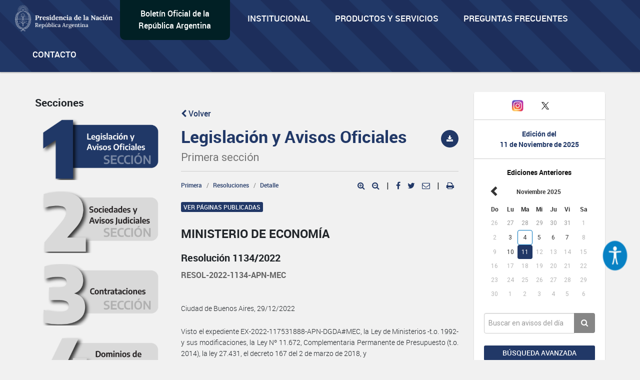

--- FILE ---
content_type: text/html; charset=utf-8
request_url: https://www.google.com/recaptcha/api2/anchor?ar=1&k=6Lcd6IYUAAAAAFCFpzLZRNS9_XI2qhsAj9NhCC5A&co=aHR0cHM6Ly93d3cuYm9sZXRpbm9maWNpYWwuZ29iLmFyOjQ0Mw..&hl=en&v=naPR4A6FAh-yZLuCX253WaZq&size=normal&anchor-ms=20000&execute-ms=15000&cb=ca14bwtfqyj3
body_size: 45805
content:
<!DOCTYPE HTML><html dir="ltr" lang="en"><head><meta http-equiv="Content-Type" content="text/html; charset=UTF-8">
<meta http-equiv="X-UA-Compatible" content="IE=edge">
<title>reCAPTCHA</title>
<style type="text/css">
/* cyrillic-ext */
@font-face {
  font-family: 'Roboto';
  font-style: normal;
  font-weight: 400;
  src: url(//fonts.gstatic.com/s/roboto/v18/KFOmCnqEu92Fr1Mu72xKKTU1Kvnz.woff2) format('woff2');
  unicode-range: U+0460-052F, U+1C80-1C8A, U+20B4, U+2DE0-2DFF, U+A640-A69F, U+FE2E-FE2F;
}
/* cyrillic */
@font-face {
  font-family: 'Roboto';
  font-style: normal;
  font-weight: 400;
  src: url(//fonts.gstatic.com/s/roboto/v18/KFOmCnqEu92Fr1Mu5mxKKTU1Kvnz.woff2) format('woff2');
  unicode-range: U+0301, U+0400-045F, U+0490-0491, U+04B0-04B1, U+2116;
}
/* greek-ext */
@font-face {
  font-family: 'Roboto';
  font-style: normal;
  font-weight: 400;
  src: url(//fonts.gstatic.com/s/roboto/v18/KFOmCnqEu92Fr1Mu7mxKKTU1Kvnz.woff2) format('woff2');
  unicode-range: U+1F00-1FFF;
}
/* greek */
@font-face {
  font-family: 'Roboto';
  font-style: normal;
  font-weight: 400;
  src: url(//fonts.gstatic.com/s/roboto/v18/KFOmCnqEu92Fr1Mu4WxKKTU1Kvnz.woff2) format('woff2');
  unicode-range: U+0370-0377, U+037A-037F, U+0384-038A, U+038C, U+038E-03A1, U+03A3-03FF;
}
/* vietnamese */
@font-face {
  font-family: 'Roboto';
  font-style: normal;
  font-weight: 400;
  src: url(//fonts.gstatic.com/s/roboto/v18/KFOmCnqEu92Fr1Mu7WxKKTU1Kvnz.woff2) format('woff2');
  unicode-range: U+0102-0103, U+0110-0111, U+0128-0129, U+0168-0169, U+01A0-01A1, U+01AF-01B0, U+0300-0301, U+0303-0304, U+0308-0309, U+0323, U+0329, U+1EA0-1EF9, U+20AB;
}
/* latin-ext */
@font-face {
  font-family: 'Roboto';
  font-style: normal;
  font-weight: 400;
  src: url(//fonts.gstatic.com/s/roboto/v18/KFOmCnqEu92Fr1Mu7GxKKTU1Kvnz.woff2) format('woff2');
  unicode-range: U+0100-02BA, U+02BD-02C5, U+02C7-02CC, U+02CE-02D7, U+02DD-02FF, U+0304, U+0308, U+0329, U+1D00-1DBF, U+1E00-1E9F, U+1EF2-1EFF, U+2020, U+20A0-20AB, U+20AD-20C0, U+2113, U+2C60-2C7F, U+A720-A7FF;
}
/* latin */
@font-face {
  font-family: 'Roboto';
  font-style: normal;
  font-weight: 400;
  src: url(//fonts.gstatic.com/s/roboto/v18/KFOmCnqEu92Fr1Mu4mxKKTU1Kg.woff2) format('woff2');
  unicode-range: U+0000-00FF, U+0131, U+0152-0153, U+02BB-02BC, U+02C6, U+02DA, U+02DC, U+0304, U+0308, U+0329, U+2000-206F, U+20AC, U+2122, U+2191, U+2193, U+2212, U+2215, U+FEFF, U+FFFD;
}
/* cyrillic-ext */
@font-face {
  font-family: 'Roboto';
  font-style: normal;
  font-weight: 500;
  src: url(//fonts.gstatic.com/s/roboto/v18/KFOlCnqEu92Fr1MmEU9fCRc4AMP6lbBP.woff2) format('woff2');
  unicode-range: U+0460-052F, U+1C80-1C8A, U+20B4, U+2DE0-2DFF, U+A640-A69F, U+FE2E-FE2F;
}
/* cyrillic */
@font-face {
  font-family: 'Roboto';
  font-style: normal;
  font-weight: 500;
  src: url(//fonts.gstatic.com/s/roboto/v18/KFOlCnqEu92Fr1MmEU9fABc4AMP6lbBP.woff2) format('woff2');
  unicode-range: U+0301, U+0400-045F, U+0490-0491, U+04B0-04B1, U+2116;
}
/* greek-ext */
@font-face {
  font-family: 'Roboto';
  font-style: normal;
  font-weight: 500;
  src: url(//fonts.gstatic.com/s/roboto/v18/KFOlCnqEu92Fr1MmEU9fCBc4AMP6lbBP.woff2) format('woff2');
  unicode-range: U+1F00-1FFF;
}
/* greek */
@font-face {
  font-family: 'Roboto';
  font-style: normal;
  font-weight: 500;
  src: url(//fonts.gstatic.com/s/roboto/v18/KFOlCnqEu92Fr1MmEU9fBxc4AMP6lbBP.woff2) format('woff2');
  unicode-range: U+0370-0377, U+037A-037F, U+0384-038A, U+038C, U+038E-03A1, U+03A3-03FF;
}
/* vietnamese */
@font-face {
  font-family: 'Roboto';
  font-style: normal;
  font-weight: 500;
  src: url(//fonts.gstatic.com/s/roboto/v18/KFOlCnqEu92Fr1MmEU9fCxc4AMP6lbBP.woff2) format('woff2');
  unicode-range: U+0102-0103, U+0110-0111, U+0128-0129, U+0168-0169, U+01A0-01A1, U+01AF-01B0, U+0300-0301, U+0303-0304, U+0308-0309, U+0323, U+0329, U+1EA0-1EF9, U+20AB;
}
/* latin-ext */
@font-face {
  font-family: 'Roboto';
  font-style: normal;
  font-weight: 500;
  src: url(//fonts.gstatic.com/s/roboto/v18/KFOlCnqEu92Fr1MmEU9fChc4AMP6lbBP.woff2) format('woff2');
  unicode-range: U+0100-02BA, U+02BD-02C5, U+02C7-02CC, U+02CE-02D7, U+02DD-02FF, U+0304, U+0308, U+0329, U+1D00-1DBF, U+1E00-1E9F, U+1EF2-1EFF, U+2020, U+20A0-20AB, U+20AD-20C0, U+2113, U+2C60-2C7F, U+A720-A7FF;
}
/* latin */
@font-face {
  font-family: 'Roboto';
  font-style: normal;
  font-weight: 500;
  src: url(//fonts.gstatic.com/s/roboto/v18/KFOlCnqEu92Fr1MmEU9fBBc4AMP6lQ.woff2) format('woff2');
  unicode-range: U+0000-00FF, U+0131, U+0152-0153, U+02BB-02BC, U+02C6, U+02DA, U+02DC, U+0304, U+0308, U+0329, U+2000-206F, U+20AC, U+2122, U+2191, U+2193, U+2212, U+2215, U+FEFF, U+FFFD;
}
/* cyrillic-ext */
@font-face {
  font-family: 'Roboto';
  font-style: normal;
  font-weight: 900;
  src: url(//fonts.gstatic.com/s/roboto/v18/KFOlCnqEu92Fr1MmYUtfCRc4AMP6lbBP.woff2) format('woff2');
  unicode-range: U+0460-052F, U+1C80-1C8A, U+20B4, U+2DE0-2DFF, U+A640-A69F, U+FE2E-FE2F;
}
/* cyrillic */
@font-face {
  font-family: 'Roboto';
  font-style: normal;
  font-weight: 900;
  src: url(//fonts.gstatic.com/s/roboto/v18/KFOlCnqEu92Fr1MmYUtfABc4AMP6lbBP.woff2) format('woff2');
  unicode-range: U+0301, U+0400-045F, U+0490-0491, U+04B0-04B1, U+2116;
}
/* greek-ext */
@font-face {
  font-family: 'Roboto';
  font-style: normal;
  font-weight: 900;
  src: url(//fonts.gstatic.com/s/roboto/v18/KFOlCnqEu92Fr1MmYUtfCBc4AMP6lbBP.woff2) format('woff2');
  unicode-range: U+1F00-1FFF;
}
/* greek */
@font-face {
  font-family: 'Roboto';
  font-style: normal;
  font-weight: 900;
  src: url(//fonts.gstatic.com/s/roboto/v18/KFOlCnqEu92Fr1MmYUtfBxc4AMP6lbBP.woff2) format('woff2');
  unicode-range: U+0370-0377, U+037A-037F, U+0384-038A, U+038C, U+038E-03A1, U+03A3-03FF;
}
/* vietnamese */
@font-face {
  font-family: 'Roboto';
  font-style: normal;
  font-weight: 900;
  src: url(//fonts.gstatic.com/s/roboto/v18/KFOlCnqEu92Fr1MmYUtfCxc4AMP6lbBP.woff2) format('woff2');
  unicode-range: U+0102-0103, U+0110-0111, U+0128-0129, U+0168-0169, U+01A0-01A1, U+01AF-01B0, U+0300-0301, U+0303-0304, U+0308-0309, U+0323, U+0329, U+1EA0-1EF9, U+20AB;
}
/* latin-ext */
@font-face {
  font-family: 'Roboto';
  font-style: normal;
  font-weight: 900;
  src: url(//fonts.gstatic.com/s/roboto/v18/KFOlCnqEu92Fr1MmYUtfChc4AMP6lbBP.woff2) format('woff2');
  unicode-range: U+0100-02BA, U+02BD-02C5, U+02C7-02CC, U+02CE-02D7, U+02DD-02FF, U+0304, U+0308, U+0329, U+1D00-1DBF, U+1E00-1E9F, U+1EF2-1EFF, U+2020, U+20A0-20AB, U+20AD-20C0, U+2113, U+2C60-2C7F, U+A720-A7FF;
}
/* latin */
@font-face {
  font-family: 'Roboto';
  font-style: normal;
  font-weight: 900;
  src: url(//fonts.gstatic.com/s/roboto/v18/KFOlCnqEu92Fr1MmYUtfBBc4AMP6lQ.woff2) format('woff2');
  unicode-range: U+0000-00FF, U+0131, U+0152-0153, U+02BB-02BC, U+02C6, U+02DA, U+02DC, U+0304, U+0308, U+0329, U+2000-206F, U+20AC, U+2122, U+2191, U+2193, U+2212, U+2215, U+FEFF, U+FFFD;
}

</style>
<link rel="stylesheet" type="text/css" href="https://www.gstatic.com/recaptcha/releases/naPR4A6FAh-yZLuCX253WaZq/styles__ltr.css">
<script nonce="Wf4XOPzoXv3nzxz6exTvpA" type="text/javascript">window['__recaptcha_api'] = 'https://www.google.com/recaptcha/api2/';</script>
<script type="text/javascript" src="https://www.gstatic.com/recaptcha/releases/naPR4A6FAh-yZLuCX253WaZq/recaptcha__en.js" nonce="Wf4XOPzoXv3nzxz6exTvpA">
      
    </script></head>
<body><div id="rc-anchor-alert" class="rc-anchor-alert"></div>
<input type="hidden" id="recaptcha-token" value="[base64]">
<script type="text/javascript" nonce="Wf4XOPzoXv3nzxz6exTvpA">
      recaptcha.anchor.Main.init("[\x22ainput\x22,[\x22bgdata\x22,\x22\x22,\[base64]/[base64]/MjU1Ok4/NToyKSlyZXR1cm4gZmFsc2U7cmV0dXJuKHE9eShtLChtLnBmPUssTj80MDI6MCkpLFYoMCxtLG0uUyksbS51KS5wdXNoKFtxVSxxLE4/[base64]/[base64]/[base64]/[base64]/[base64]/[base64]/[base64]\\u003d\\u003d\x22,\[base64]\\u003d\x22,\x22w79Gw605d8KswovDugfDmEU0fEVbwrTCmjrDgiXCuzdpwqHCrxLCrUs8w7c/w6fDrA7CoMKmT8KdwovDncOKw7wMGjNnw61nCcKZwqrCrmfCk8KUw6M0wqvCnsK6w6/CjTlKwrPDmDxJAsOtKQhFwpfDl8Otw5TDhSlTWsOiO8OZw751TsONDmRawoUpZ8Ofw5RZw6YBw7vCm0Ahw73Dv8KMw47CkcOmEl8gOcOVGxnDvFfDhAlzwoDCo8KnwojDniDDhMKzHR3DisKywrXCqsO6UiHClFHCoFMFwqvDuMK/PsKHZ8KFw59Rwq7DqMOzwq8Fw5XCs8KPw7LCtSLDsUREUsO/[base64]/DhEnCqlnDtGjDu8KYwpk1woTCvsO5wr1ZQwxTCsOZdFcHwoDCgRF5TiFhSMOhc8Ouwp/DmzwtwpHDkTh6w6rDusO3wptVwqXCnHTCi0nCnMK3QcKtK8OPw7oqwoZrwqXCsMOpe1BJXSPChcK8w7RCw53Cpjgtw7FBCsKGwrDDtsKyAMK1wojDp8K/[base64]/CrUNbwrNKw6ATwoPCssKiw7ViU07DhAnDhB/ClcK1bsKCwos3w4nDu8ObBxXCsW3CuVfCjVLCg8O0QsOvUcKva1/DmsKzw5XCicOdUMK0w7XDgsOdT8KdOcK9OcOCw7hnVsOOLcOew7DCn8KQwqouwqVIwosQw5MSw6LDlMKJw7HCm8KKTis+JA1oblJ6wqMWw73DusOOw4/Cmk/[base64]/woANw5RibC4DGShaw6Y/[base64]/Du8OLw7Z5w4HCvMKLw6NYwpLCg8OPw4tEwpXCnEQrwobCrMKRw7R5w5Qgw7QFCMOqYErClFvDo8KFwq01wq/Dr8OceE3CisKMw6vCq3dVZcKKw7RYwp7Ck8KLRMKbMjnCtQLChl7CiT0DEcKlUzLCtMKXw55GwqwQccK1woLCpSvDisOAK0HCknc8D8KxbMKlOCbCrzvCs1jDoHtvcMKxwo/DtWxKMj9jVAE9AUlDwpdlBgLCgGHDrcKUwq7CgkA5MHnCuEF/BU/CucK4w5gBZMOSZFguw6EUK3siw7bCj8Okwr/[base64]/wpTCvSMzVcOPwprDlMKowpMAHX/[base64]/DuijDpQjCsAjCrMKcw5t5T8KwwrdiOsOTNsOOWcO6woDDo8Ojw5kKwokUw5PDhRkZw7INwqbDiAVwcMOBXsO/w4TCjsOdWBZkw7XDmgEQSg9OYCnDucKZC8KXOTEYYsOFZMKEwobDlcOTw6/DnMKRPzHCtcOFesOtw4DDvMOnYgPDm1Uzw5rDrsK5QTbCvcOWwoLDskLCmcO6cMOxUsOpZ8KBw4DCncO/[base64]/Dv8KNMGbChsKEw4ZxecKTHFY/ORPDjVIywoBrCx/CnHPDnsOvw68PwqJFw5lFP8OTwpJBCcKkwrwCSj0Vw5zDq8OkKMOncTo3wqNHa8K2w61YERRew5nDvsK4w7JqV3vCpsOcBMODwrXCscKNwr7DvC/[base64]/[base64]/DgsO8EsKhwoBbwpsIFFrDu8OcVMOiTFDCoMK5w4oow4oCw5LCiMOgw5FOTkEGScKpw7AfJsO0woVKwpdUwo0QEsKnRCXDksOQPMOBC8OXEifCjcOVwrfCu8OAeHZOwoLDsiNyEQDCn1/DqSkAw4rDkAjCiwQMfnnCjmtPwrLDusOGw7HDhigyw5TDvcOAw7jClyc3GcKJwqBHwrEwK8OlPQXDtMOzN8KXVQHCvMKWw4UAwo8yfsKBwqXDkEE0wo/DrcKWHQLCtEcNwpJGwrLDm8OQw5ksw5nCoV4XwpgXw4cLMnHCq8OjF8OCMsOyccKvS8KwZE1mbBx6dHTDoMOAw6nCsDl2wpB6w4/[base64]/w5TCglTDtMKUSFzDncO6DjckwrtkT8O0RMOJfMOwE8K9wp/DnxZtwqtfw6YzwrcTw6HCi8KBwpXDvRnDjXvDuDtJXcOOMcKEwoFOwoHDnCjDl8K6csOJw7VfMjMAwpczwrYYMcKlw69oZ1wawqTDh3MIYMOqbGTCrTFewrYdVCfDnsOqX8Ouw5XDmXAdw7nClMKcaybDjU94w5M3MMK6UcO2cQVtBsKew7jDk8OyJiZlRE0kwq/CgwPCjW7DhcOSUDMiIcKMJsO3wpBDEcOkw7fDpxvDlQ3CuD/CiV1YwqZqagFXw6PCtsKRTxzDosKww5nCvnMvw40ew5TDiCHCvcKVB8KxwpbDm8Kdw7DCqHvDp8OFwpRDNVbDmcKuwrfDtggMw5lNe0DDoQ1XN8OXw6bDgQBvw6hLemHDn8KOLj5+XVI+w7/CgsO8Y17DqwVtwpMDwqbCscOPfsORc8OBw6YJw7NsJ8KRwozCn8KcdA3CimvDixF2wqbChx55F8KjaiVVJH9dwoXCvcKtfU9XRD3CgcKHwqoOw7jCrsO/[base64]/CusKzajlmwr/CrMKHwoo2wr01w6/CsUvDpcKMwpY6w7tzw6E3w4RoI8KkDlHDu8O4wo7Do8OiPcOHw5DDgmkQUMOpcTXDi39+f8KlFsOgw554bWkRwqMmwoTCm8OeXCLDkMKEEcKhMcOCw4LDnnBtfsOow6lODWPDtBTCoyzDq8OBwoRXAj7Cu8KhwqrDuzhMWsO+w5/DlMKBQlPClsOqwrQ0R3Q/w7kHwrLDtsOQNMKUw6vCnsKzw4QDw7FBw6Uzw4vDn8KacsOlaQbCnsKtQ1IGMnPCpSVndhTCrcKPSsOUwq0Nw5RQw5lyw4jCssKcwq5+w6jCi8Klw5N9w5nDvsOGw5gaOcOLMMOoeMOUS3d2DCnDlsOsKsKYw7XDi8KZw5DCg18ewqbCs0MxOFjCt3HChA7CusODQQ/ChsKTHwE0w5HCq8KBwqhFecKMw40Ow4Uzwq0rHy1vbcOywo9WwoHDmVrDq8KOCD/CpSjCjMKOwp9LQUtqLCHDoMOYLcKCSMK4e8Odw7Y2wpvDsMKzB8ODwr53HMOMRn/[base64]/wrUTQ8OJw6cbw4FLFcKLw4zDkMKuw7Emw63CuidQBDfCssO8woZ1S8K4w7bDuMKUw6vDnDoZwo1OaAAJZXIow651wq9pw7hEHsKXFsOAw4jDpEYDDcORw4HDmcObOlFxw6HCglfDsG3DnBrCt8K9UCRsYsOYZcOXw6Z8wqHCn1TCmsK7w7/CksOzwogXcmtGacOsWCbCtsO+CDs7w50QwrXDpcO1w5TClcO3wr/CsRNrw4/CrcOgw49mwrjCnwAywrrCu8Kgw554w4ggKcOJQMOOw6fDhB1iS3QkwqDDhMKow4TCq0vDpQrDsTLClWvDmTvDgUhYwoEjQxnCgcKfw4HCssKRwppjFGnCksKCw5fDqGpOYMKuw6LCuSBywpZaIWoMwq4kDmjDpWEZw7oWIHRQwobCl3g/wqtZOcOpbAbDgW3Cn8Ofw5HDq8KeU8KdwoolwpnCm8K2wqh0BcOxwr3CmsK5A8K2dTHDu8OkJznDvWZgK8KNwrfCl8OgE8KVd8K+w43ChF3DixLDtRbCiTrCk8KJLmlTwpdgw4PCuMKkInDDoFzDiSYqw6/DrcK7GsKiwrAfw5ZWworCo8OyWcKwMlvCjsK0w5vDgyfChU7DucKKw7FXBsOkaXsdVMKYHsKsIMK/O2MaPMKbw4MsAmHCosK/b8Ocwo0bwq8aRV9dw6cYwo/DicK4LMOWwrwawqzDmMO4wqPCjl8CScO1w7bDg3rDr8O8w7IIwqt9wo7Ck8O/w77CuWZqw7JDw4VMw5jCjBfDmGJobVd9FcKlwo0KYcOgw5bDtE3DksOFw5RnP8OgS1HCh8KyDB4qTUUGwrp4wr1hQ0PDhcOKQk/DuMKidkBiwrFnCMOow4rCpzvDg3/CkCXDi8K2w5zCpcO5YMKdQEXDm29Iw4ljbMOnw68Xw44RFsOuLDDDlcKLQsKpw7PCucKgcGc+McK/w67DplZxwoXCq2TChsOuEsKHEgPDqDDDlwPChsOqCVbDiAZowpZDIxlcOcOUwrh/D8KbwqLDokPCrC7CrsKFw4fCpQV/w57Dv11INsOEw63DszLCmRMow6XCuWQGw73CscKBX8OMSMOvw6/CtFk9XW7DumRxwoNuOy3ClxQcwo/[base64]/CvMOVMDRXwrbCiA/DjMKncyVaw5TCqTnCoMOdwrrDrUfChhtgB2/DnDYYCsK1w7HDiRPCtMOvEj3DqRtnPxFVXcKhQ0bCocO6wohbwoUnw75wH8KlwqHDmcOhwqTDuknCnGcXGsKWAsODK1PCg8O4XwYMN8ODd2QMFTDDmcKOwpTDo0fCiMKTw4whw7YjwpQKwqAASFHCpMOfCsKbCMKnD8KuQ8O5wowgw5VsQBkcQ2Iuw4HCiW/Cl2B6wr/[base64]/Dp8KFLMKBBcKTwrLDuMOSI3bDsEDDmxkvw6DCm8O6VTrCtzAZOnzDhQRyw7I4E8K6DzXDvELDusKADTkSKVHDiSQCw61CJxk/w4p5wo02NXjDuMO3wqnCnWopNsKPfcOjFcOnc2hNDsKHMsKfw6B4w6bCqDFgMxDDqhRgN8KSB1tmZSR7B3crQQzCtW/DonPCkCZfwqUWw4B2X8KwLGxuGsKpw6XDk8Ojw4rCs3grwq4VXsK3csOMV2PCuVZdwq5DLXfDljvCnMO1w7fDnFRxEjfDnSodU8OSwrcGazh6ZGxOUD1KEWjCo1rDkMKuAj/DqiTDuTbClQTDgD3DixDCixTDs8KzE8OABBXDkcKbSGM1MiJYdAHCk0YLaRYINMKGw7nCvMOJIsO3OsOWFcKJemkGcW1Zw4HCl8O1YW9kw47DjmrCoMOlw7jDpU7CpHIYw5NCwqwqKcKqw4XDikUsw47DvFvCm8KmCsOVw7FlOMOrUTZPIcKMw4dkwp7DqR/[base64]/Cm2DCgWtzJsOuS8OkwpvDjiXDtMOnaGTDr2zCrE07XsKdwoDCgB/[base64]/CrcOiRX8lQsOqVMOgw64VXXDDusKhw7jDnQDDs8OzXsKVMcKRfcOOZ20JF8KUwqbDnw4pwp84X0nDvz7DqSnCqsOeUAoAw63DpMOGwpbCjsOlwqEkwpwmw5gEw5dvwqcQwpjDk8KSw49FwpZ7ZnDClcK0w6AlwqNBw557PsO0HsK8w6jCicOqw745MU/DlcOfw57Dtl/DkMOaw6bCtMKVw4M5bsONScKacsO5QcKNwp09d8OJcgRfw5HDmyQyw5tmwqPDjljDpsOPR8KQOijDs8Knw7jDmwlUwpw5MzgHw6QCUMKUI8Obw4BGARhYwq1wOETCiRdic8O7bAo8VsKUw5DCsCZKZMOnesK9SsO4DgTDsXHDkcOdw5/CgcKewpLCoMO3b8Knw70LSsO3wq04wpvCqnhIwqhqwqrDkDPDrCAKAsOLDsOvSiRjwq8yZsKFTsOKdgFFE3PDp1/[base64]/DsKDCMOhw5vCi8OtI0vDksKvw4fDiyYCwqpxwqXCl8OiN8KjSsOabBFewqxGbcOLKG0xwo7Dvz/Dnnhnw6lCNhnCicKRM108Ch3DjMOWw4YcP8KSw5rCncOUw57DqEcFRDzCkcKiwrrCgQAhwojDhcOywpYxwqnDlMKbwrzCi8KYEjQuwpDCs3PDnVITwovChsK9wogdIMK3w6NLP8KmwpQCYMKnw6fDtsKcXMOQRsKew7fDkxnDucOZwqQBX8O9DMKuRMKbw7/CgsOpN8OnMBHDsBR6w6UFw7zDo8OzKMOeA8OvEsOOClcodBHDszrCpMKVIzBawrQcw4nDkxBlPVbCmCNaQMOaMcOXw5/DicO1wrPCj1fCl3jChQx2w73DrHTCjMOYwpvDjVvDncKQwrFjw5RZw4k7w6wHFyTCvRjDo386w57CnyYGBMOYwrM1wpF4VsObw6PCkMKWEcKzwrbDvj7ClSPCrzvDuMKlJRcLwotVY1cuwr/DmHQzFCvDhsKFHcKnI0/DsMO0esOwT8KSFQbDtzvCgMKgfElsSMOoQcKnwqfDiU3DtUYdwpTDrsKEdcOnw5PDnEDDl8OcwrjDjMOaPMKtwrLDtyVjw5JAFcK+w4fDq3FDWVPDu1hvw5vCisK3WcO4w5PDmMKISMK7w7lCVcOhccKKPMK1FE8TwrZ4wr9MwqF+wr3CiUliwrZ/T0PConw9wpnCnsOoER9bT0VxRR7Ds8Okw7fDnm1xw7UUTw9uHCAhwqp4DgEbJ35WOknCh2pYw5LDhCjDo8KTw6rComJJC2cfwoTDrVXCpMOdw6hiw6Bhw4TDksKGwrc+TR/ChcK8w5QWwqdpwqrCuMKXw4XDmXdsTTo0w5BACVYRYCjDg8KWwp54R0doZWENwojCvmnDr0nDtj7DuyHDgMKRYhkRwo/[base64]/[base64]/bA1Ew6fDosKOwovDuj3Dk3bCv1TCvMOJw4hnw6E4wrLDjhbChzocwpIpdAjDtcKpbTTDksO2Aj/CkMKXW8KaZk/CrMKmw4PDnnU9CsKgwpfCogAvw7tiwqjDlgcww4cyeyB2cMOFwohdw50Zw4seJWJ8wqUbwqFER0YzMsOkw7PDgVlAw5tgdhcTMGrDo8KvwrBxZMOCGsOMLMOaPMKBwqHCkwQuw5fCmsKwL8Kcw6xoCMOWeSF/SmBzwqJQwpxbF8OdKX7Dlw8QJsODwo3Di8Krw4gmGA7Dv8O0EFd3BsKOwoLCnMKRw7LDnsOqwoPDn8O1w5vClw1rZ8Kdw4poWSVWwr7DjiLDvcKGw6bDvMO+Q8OJwqzCtMKYwrzCmQMgwq0hasO2wq1Sw7FYw7bDsMKiSG3Cv3zCpQZuwqwXLcOHwq7DiMKdV8K4wo/CmMKzwq1EFBrCk8K3wonCnsKOeFfDggB7wpjCsHAHw7vCuSzDpH92I1JXX8KNNXtDB1TDrzjDrMOaw6rCl8KFDWXCqBLCjlc+DHbCtsOWwqoGw5UBw61uwpQrMx7CgmvCjcOWd8OIesKDVWR6wqrCsG9Uw5jCunzDvcOhQ8OOSz/CosOnwrHDuMKKw5wiw4/[base64]/[base64]/wpEPwpE0e8KVw7vCi8O3wrMVBcKJY8KvZBTDmsKQwqjDncKCwqfCh3FAWMKAwrzCt1Zpw43DuMKSHsOuw7vCucOQSHVqw4nCqzgpwoTCnsKsPlUVUMOhZm/Dt8OCwrXDsRtWHMK7EjzDk8KhcgsEWsO2a0dKw6/CgUtRw5ZLBG3DksKoworDg8OZw6vCvcOjL8ORw4vCssKzHMOBw7HCsMKLwp3DgEseY8OIwpXDtMKRw4QjFzUGa8Oxw4TDlAZpw61/w6fDhUh5wqTCglvCmcKnw6HDksOAwoHCkcKEc8OWBsKIX8OdwqRywpRuw6pvw7PClcOtw6gue8KYbmnCvgfClRrDrMK/wpLCp2vDocKsdjRpYSfCpznDscOzGcKLTnzCocOgX3MsAcOxdlzCj8OpMcOaw6N3YXsWw7TDocKwwrvDgQQrwqHCssKVKMK3OsOlWj/Dp21uAy/DgXHCphbDmjAcwq9kOcORw70GCsOST8K5HcOiwpRJJS/Dm8KBw4gSEMObwoYGwrXChRY3w7vDsyoWfyMEBwLCnsOkw4lxwoDCtcKOw7x3wprDnGANwoQGZsKHPMODd8Kcw43Ct8KsDEfCgEM8w4E6wrQ8w4UHw59maMKcw73Cl2ccHMONWlLCt8Kqd1/[base64]/CrVArwrLCsMOpKcKhJT5bwqbDgcKvB2vDscKgLUPDtU3DiBzCsyU0csOZGcObasO/w5Vpw50Mwr3DncKzwoPCpnDCr8OHwqAxw73DhF3DlXBtOz0xFCfDg8K1woMbNMOswohRw7IWwoIFUcKYw6HCgcOKcTxuA8KQwpVGwo/CniZDNsOWRWbCvMOqN8KxWsOgw79nw7Vmb8OwPMK/LcOrw4DDtcKuw4nChsOPJDXCvMK0wr87woDDqWddwrdYwrbDplsiwrTCuiBTwoPDtsK7GyEIO8Kxw4pAOwrDrX3CmMKlwpgzw4fDvF/[base64]/[base64]/A3/DpF7CjsO6w7LCrMKEw5zCgDjCl8Opw70QTMKheMKkUmAaw7xdw54CRlMbM8O/WRHDuDXCosOXSVLCjz/Dt10KDsKswpnChcOZw74Xw6wNw5JrX8OoVsOCR8K9wpQPesKcwp4sMQTCgMOnasKRwrLCvMODK8KXcwjChGVgw5xGVjnCuAw8AcKCwq/DqnzDkilnKMO2QW7CgSnCmsOIRsO+wqnDnnYqHsOyOsKMwoo1wrPDoFzDph07w43Du8KhUMO/QcOZw5dlw4sQdMOERBkgw4oyLxDDgMKWw6RWEcOWwrHDlUUSKMOBw67DtsOJw4rCmVoQcsOMAcKewqthJFJRw7UlwpbDssKywpoeXQ/CuSfDtcObw4Z1wpYBw7rDqAULDcOzYUh0w43DvAnCv8Oxw69kwoDCisOUOE9/bMOvwoPDmMKTYMOQw796wpsywp0casOww7PCg8KMw5HChMOLwo8WIMOXK3jCuCJFwoUYw5kXHsKqIHt9Jk7CosKyaABILTt+wqtdwo3ChiHCgE5EwqsWH8O6aMOPwqVtY8OfFmc/[base64]/DocK7wqldwrUMIjTCs8K0wo4zBXvCqxDDnmomC8Oxw4bDkAdAw6XCn8OmEXYMw6/DrsOTSlXCnkwKw6RfasKsV8Kcw5DDq1LDssKiwr3Du8K8wrJ6KsOPwo3CrjI3w5vDhcOxVwHCpjxpNSPClGXDl8OMw4NrKAvDi23Ds8KcwpUbwprCjlHDgz0YwpLCqjvDhMKRNHQdMjvCtTjDn8OlwpnCrcKsbWzCiWTDh8Oje8Onw7/CmFpuw4gKfMKqPgsiW8O9w4YCwrTDj2BXUcKLA0pnw4TDrMKCwoPDtMO3wp/Cr8Krwq4bEsKvw5BAw7jChMOURQUqwoPDj8KNwo/CjcKEacKxw7U6GFhKw5Y1wp8NE1Ilwr89O8Khw7gpNCvCvAp/S3vCssKEw4nDgsO0w6JqGXrCkSHCnjzDnMO/DyHCnQ7Co8K/w6R+wqzDjsKoRcKdwpMTNiRewrHDv8KpewJnD8OWUcOOPlDCtcO0wph5PMOCQRMTw7XCo8O5csOcw5nCuVDCr1x0fS49XGbDlMKBwrnDq2o2WcOMMMO9w6/[base64]/D8KhGsO1wobCqsO4ZRTCqkZDw4vDrsOAw6vChcO4QlDCqFXDn8OYwpcAbwPCqsOjw7XCn8OHJ8KMw54CC1jCr0VjJDnDo8OMOzLDrgXDkil8wplVQh/CmFotw5bDmigswozCtMKqw5nCojjDtcKjw61ewrDDusO6w4I9w6NQwr7DvhjClcOlJk5FfsKHTwYXF8KJwq/CgsKGwo7CjcKWw63DncKCTmDDpMKZwrXDkMOYBGAJw7B5LQt1AcOkPMOoS8KBwrRRwr9HOAkSw6/[base64]/b8KJZ3VPwpLDgcOQw6bCtcO3w6knw51PLsO6wpzDkQbDg2gPw7lfw7Z3wqHDvW8cDkZFw5tdw7LCicK0am4IWMO8w6UQA3dFwoldw4dKJ20hwqLCinPDqG4+WMKRdz3CqsOkKHZDKGHDh8OtwqvDlyghS8K1w77DuRdoJ2/CvAbDq3kIwqtJCcOCw4/ClcOKGX45w43Cr3jCvx19wpcZw7fCnF09XTMdwrrCncKWKsKjDSHCi1PDkcKnwq/Dk2FBUMKPZWrDvwPCucOowoR7RzXCqsKgbRg2IArDmcOzwrtow4nClcOsw6nCs8Oowp7CpSvDhm8YKUJmw4zCiMO+DQvDocOkw5ViwpjCmsO0wo7CkMKzw4vCvMOrw7TCiMKOCsOhYsKaworCj1VRw5zCvxsaVsOTNAMYV8OUw75Jwohkw4/DpsOFGRRlwq0GOcOWwq56w4LCqU/CoSLCtGUcwo/[base64]/CrsOow7nDlcOAbD3CshABaMKCw4fCl0LCr23DmwLCr8KBBcO/w5V+e8OVfBcEHMOiw5nDkMObwrJGVHXDmsODw7/Cl3/DjFnDqHs/H8OcasOew4rCksKZwp/DqgfDsMKcY8KGUUDDt8K0w5BXeU7DtTLDj8OCTiV3wplTw4kTw6cew6rDv8OWR8OzwqnDksOWUA4Vwo84w7M5YMOMQ1ddwo9wwpvChcOAOiBzN8KJwpnCtsOHwobCrDsLIcKVIcKvXzE/[base64]/DrMKZe8OCSAXDimPDkcKfVyfCtsKCwpXCj8Kxf8OvfMOYPMK4c0fDt8OYWUwuwr1RbsOow4Bbw5nDucKlOktrwq4jXsO7UsK9FmfDv0XDisKUCMOee8OwUsKxbH59w6oswp0cw6xAI8KRw7nCqx/Dl8OTw5nCtMKBw7PCm8Oew6zCtsOnw4LDhRNhYEVjW8Kbwr0NTnfCmm/DgCvChsKRDMKFwrkjZcKKLcKDU8KYZWdvM8KMDFVvByDCmXTDuiQzNsO+w6vDsMKsw7MRDi3Dq180wozDrB3ChntMwqHDmsKCFTTDmlXCocO9JjPDj3/[base64]/Cpx3CgcKFE8KOJF5FGG9cP8KjS8OOIcKtZHI1w4jDtS3DmcO1QsOUwqbCusO1wodhS8KlwojDpyfCqcKvwqDCsBNWwp5fw7DCg8Kew7DCjVDDljg7wrvCj8Krw7AkwoHDnx0TwobClVZaOMOwasK3w4Juw6xKw5/Cv8OJOCFhw7Z3w5HCrnnCmnvDsk3DkUxww4RwQsK6RWzDhjpBXjgJGsKowpzCk01yw4HDusK4w6HClVQEM18Qwr/[base64]/e1p6w4jDpF7Co8KoUl4Fwo3CnDICBMKdBi09PDZZNsKTwp7DksKLcMKswpDCm0HDjgzCvA0Mw5/CqAHDvhjDpsObJFY6wpjDuhrDliTCi8KsSisGecKyw7kOBj3DqcKDwo/[base64]/[base64]/w79OQ8KMKWZ3Bg/CicKlw6gkw5ssDMOPwodHw6LDjkzCmcKtVMKsw6fCmsK/EMKkwpfDosOjXsOWYMK4w73DtsO6wrBgw7IVwoPDslM7wonCghLDqMKowrJQw4nCv8OMUC7CrcOuDy/DlHvCusKACSzCksOew5rDjkZywpRMw6VUFMKJC315Swcjw61TwpPDtz0hY8OTPMKTcsO5w4/DoMOQQCDCpsO3a8KUXcKywrM7w6Rzwq7CmMOqw7JpwqzDr8K8woUFwrnDg0jCkDEtwoYkwogEw7PDtnUHdcKNw7DCqcOuBg5QW8Kjw7dRw6bCq0M0woLDgsOmwpTCmsKVwrjDuMKtGsKpw79DwoApw74Cw5XCnG0kw4/CrRvCr3fDng9vR8O3wr9jw7I0IcODwrzDuMK0dxHCnCUiUyjCtMOHGsKmwoPDizrCuX0YWcK7w68nw5pQKicbw6zDrsKoTcOmXMKvwqZ/wprDp0HDqMO9BDLDnl/[base64]/[base64]/W8OKwqbDnsKPw41SZ0lKT0PCg8Kqw50SUsOVCFXDk8KFYHTCr8O2w51QS8KFQMKdfMKAAsKSwqpdw5HCuQ4ewodHw57Dty1uwqLCnXUbwqHDjHl5CcOXw6ppw7/DlF3DhkELwqHClsOgw7HCg8KBw7tZR0V7UmHCmhZXdMKWTGfDoMKzPCtqQ8OlwqA5LS0/a8Ocw43DriDDkMOAZMO/[base64]/[base64]/[base64]/bzdRdzPDmWLDqn0uwqwZw5dyXMKow6VYw60ewptYWsO/[base64]/[base64]/Cl8KFEcKoRcKIw5BUwo3DhsKEw6XDp09FAcOvwoRDwoTDs0MIw4LDjhrCnsKcwpkmwr/[base64]/wrtxOlxSwrvCjMKNNcKbUVnDhktwwo3Dh8OewoXDgB1kw63Ck8KpQ8KNfjYDdkjDuXlRU8KQw7PCpBEpN0N1UALCjmrDpT4XwrYyFVXCsWfDljF5fsOTwqLCrH/DgsOxXVJ8w6cjUzhcw7rDv8Omw7hnwr8/w79NwobDlBBXWHHCl1EDT8OOAsKlwqDCvTbClTTDuBQlC8O1wqVzL2DDicOawpbDmhjDk8O0wpTDkWVzXT3DhALCgcO1wr1Xw5/Ct1BuwrTCuWYmw4PDtW8+K8OFc8KrJsKBwpx+w5/DhcO7alXDmBHDnxDCkFHDvV3DqmXCtRPCkMKKOcKTH8K0Q8ObekPClXpiwqvCnGsKBUAfcS/Ds3zCpD3Ci8KWbkB0wpJKwphlw4XDmsO/cm8Ww5LClcOlwrfDtMKVw67DscOpbgPCv3sMI8Kbwr/Dv0VPwp5UaWfCjhxow7XCt8KqOBzCh8KeT8Omw7bDjwg+YsOOwp/CjRpIasOMw6gdwpdWw5HDrVfDiy0xTsOZw7U6wrMhw5I8PcOrFw7ChcKtw4I9HcKgYMK9dE7Dl8K9cix7w5wXw63ClMKoRyLCt8OBbsORRsKCPsO8XMK/[base64]/[base64]/Dm2IsF1vDkzbClsOFwobCmcKTw7gLQsO9XsOhw4jDigrCun3Cvz7DsDHDtWHCjsObw4dBwqpFw6B0MH3CisONwp3DvcKUwr/[base64]/c8KXRMOswo8MwpjCjxLDmMO3w4fDvcK/wp4UZ8OCw4Qmd8KeworCgcKSwpBLdsOgwohLwojDqA/CrMODwq5/[base64]/[base64]/DmmtceUnDiEBXBcOacWHCgALDgHHCqMKvJMOIw7rCq8OucMOjWFXCjsOLwpp7w48YecOew5/Dpj7Dq8KabxJVwoUewrPClyHDsyjCsS4PwqZ6MhHCpsOGwqnDq8KVEsKswrbCvgHDtzx3QQ/CoBR1T29WwqTCssOfB8Krw7A5w5fCjE/CqcOfQn3CjcOGwoPCmEF0wotlwrXDoXXDrMOow7QfwoIHIDvDoy7CvsKIw7Njw7LCo8Klw7jCo8KJJgAhwoTDpEdyKE/Ci8K0D8OSZ8K1wqVwdsKhYMK9wqIOK3ZPBidcw5rDqXPCmXQfEcOde23DrcKiflXDqsKaa8Otw5FfPE/[base64]/[base64]/ClEdgw6UKKgd6wohBG8KLNCjCjE9owoEPe8KjB8KJwqc5w4/DgMOrZMOWM8OCJVtpw6rDhMKhHEECd8KAwq0qwovDvDbCr1HDlMKHwqg2UhsRSW41woR6woY9w45rw7tJL0tcJS7CoSQzw4BNwrh3w7LCt8O0w7bDhwbCjsKSMDrDvxjDmsK/woRLw40wZTvCoMKZOwQ/ZR56KhDDmltMw4fDoMOGAcO2fMKWZzwKw6skwq/[base64]/CscO9TcOZwqzDtcOHw4/[base64]/[base64]/DrcOGw6NNwpLDqADCnCkyKiR2wqRiw7PDtMK6woVuw5bCmwvDs8OJCsODwqnCisO6ZQXDoT7DocOkwoIKbRAfw4UDwr99w7HCrXbCtQEIP8KaXTpTwrfCr2zCmMO1CcK6FMKzNMKsw5LCr8K2w7V/HRFRw4rDicOmw7bCjMKWwrF+P8KYV8O6wqxIwqHDom/CncKGw4DCnVjDtVJ/[base64]/Dg8KcO8K/YyjCmAHDtsOIw57DlcOMFQV7w5FswrhqJ2sCFsOZHMKgwpvCm8K+GXTDicOIwp8CwpkswpZ9wobDpsKFZsKLw5/Do0LCnGHCtcKJeMKCeSpIw7bDh8Olw5XDly9hwrrCvsKJwrBqDMO/IMKoOsO9VVJ9Z8OBwpjCh3Mbc8OZeE06UgbCqmzDk8KLG25hw4nCvXpmwp5VP2nDkxFqw5PDgSbCqHAQXlhqw5jDoVlnRMOUw6E6wr7CvX41w53Dmx5oS8ONU8KyIMOwCcKAX0DDsSdew5nCgCLDnQZvWcK/w7INwpjDv8OpA8OwCnzDq8OiT8OwVsK9w4bDq8KhaCF8bsOswpfCkGfCmV4Lwp8XaMKQwpjDrsOAEw8mVcO3w7/[base64]/DtTvDjMOKTcOIwqTCrsK3wqTDm8OZwq3Dvkw+dcOheWnDgz05w4DCgjlXw6B7BFbCpkvCh3XCvcOgIcODC8OfWcOAcgZ/[base64]/DuSXDgcKSPcKYXcO6TcOWwr5uXcKlbzpnTnbDuznDhMKbw6YjIEjDq2VMEic5YzcdK8OCwr/[base64]/Cl8OENA\\u003d\\u003d\x22],null,[\x22conf\x22,null,\x226Lcd6IYUAAAAAFCFpzLZRNS9_XI2qhsAj9NhCC5A\x22,0,null,null,null,0,[21,125,63,73,95,87,41,43,42,83,102,105,109,121],[7241176,404],0,null,null,null,null,0,null,0,1,700,1,null,0,\[base64]/tzcYADoGZWF6dTZkEg4Iiv2INxgAOgVNZklJNBoZCAMSFR0U8JfjNw7/vqUGGcSdCRmc4owCGQ\\u003d\\u003d\x22,0,0,null,null,1,null,0,1],\x22https://www.boletinoficial.gob.ar:443\x22,null,[1,1,1],null,null,null,0,3600,[\x22https://www.google.com/intl/en/policies/privacy/\x22,\x22https://www.google.com/intl/en/policies/terms/\x22],\x22ZUZ/LNK/DUlUQGr0yLmgg1+2aoZXOPAPfGkHEqwP0gQ\\u003d\x22,0,0,null,1,1762885483827,0,0,[16,101,228],null,[145,3],\x22RC-fgT5E9U7fx00OA\x22,null,null,null,null,null,\x220dAFcWeA65r-UPqCYzl_FiWuLx08GCE3Ms3Llp1_HPN2YYTlYdbPDQw0BZXYoOKjRUZGvHbG9NeRURVyLpjb6mjD56KalPEeqfbg\x22,1762968283843]");
    </script></body></html>